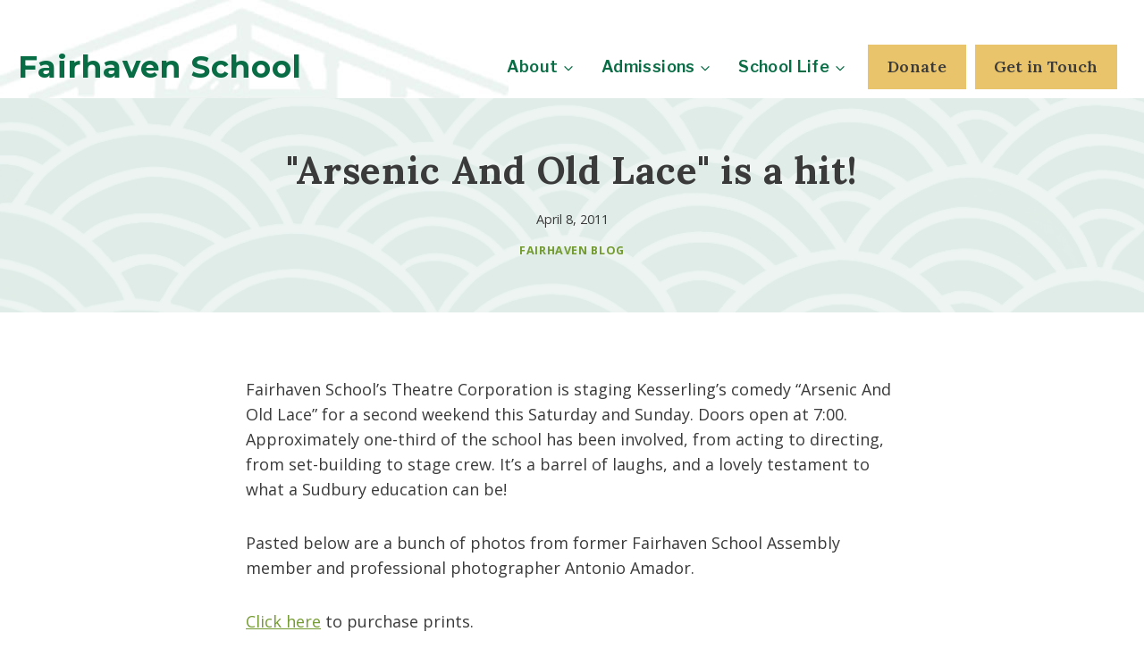

--- FILE ---
content_type: image/svg+xml
request_url: https://www.fairhavenschool.com/wp-content/uploads/2025/08/loop-arrow-sm.svg
body_size: 1159
content:
<?xml version="1.0" encoding="UTF-8" standalone="no"?>
<svg xmlns="http://www.w3.org/2000/svg" xmlns:xlink="http://www.w3.org/1999/xlink" xmlns:serif="http://www.serif.com/" width="100%" height="100%" viewBox="0 0 81 51" version="1.1" xml:space="preserve" style="fill-rule:evenodd;clip-rule:evenodd;stroke-linejoin:round;stroke-miterlimit:2;">
    <g transform="matrix(1,0,0,1,-23.6818,-38.5612)">
        <path d="M104.21,67.207C104.03,66.902 103.702,66.715 103.347,66.711C98.968,66.672 94.589,66.633 90.206,66.594C88.96,66.586 87.714,66.574 86.464,66.562C85.94,66.559 85.44,67.027 85.464,67.562C85.491,68.105 85.905,68.559 86.464,68.562C90.585,68.598 94.702,68.633 98.823,68.672C95.119,70.797 91.229,72.582 87.198,73.984C82.451,75.637 77.514,76.805 72.522,77.391C67.834,77.945 62.861,78.129 58.256,77.469C53.916,76.844 49.564,75.457 46.233,72.625C42.842,69.742 40.846,65.742 39.904,61.434C39.666,60.356 39.498,59.282 39.397,58.192C40.037,58.059 40.674,57.91 41.311,57.754C43.975,57.094 46.615,56.246 49.135,55.149C51.143,54.274 53.104,53.106 54.639,51.52C56.158,49.949 57.229,47.867 57.1,45.633C56.963,43.293 55.596,41.281 53.694,39.981C51.733,38.645 49.311,38.262 47.01,38.789C44.709,39.313 42.615,40.727 41.1,42.508C37.842,46.332 37.08,51.68 37.287,56.563C34.412,57.071 31.498,57.337 28.572,57.356C27.276,57.364 25.975,57.321 24.682,57.235C24.143,57.196 23.682,57.719 23.682,58.235C23.682,58.805 24.143,59.196 24.682,59.235C28.94,59.52 33.229,59.29 37.436,58.567C37.869,62.801 39.151,67.028 41.627,70.516C44.459,74.508 48.639,77.102 53.299,78.457C57.983,79.817 62.955,80.02 67.799,79.786C73.159,79.524 78.498,78.649 83.662,77.196C88.799,75.743 93.787,73.715 98.474,71.161C99.134,70.797 99.787,70.426 100.431,70.047C99.298,71.657 98.197,73.293 97.134,74.953C95.439,77.61 93.841,80.328 92.337,83.102C91.498,84.657 90.689,86.227 89.912,87.813C89.681,88.282 89.771,88.918 90.271,89.184C90.72,89.422 91.392,89.325 91.638,88.825C93.021,86.004 94.501,83.235 96.08,80.52C97.665,77.797 99.349,75.129 101.126,72.528C102.126,71.067 103.154,69.629 104.208,68.211C104.416,67.93 104.373,67.485 104.208,67.2L104.21,67.207ZM39.265,54.887C39.296,52.457 39.578,50.035 40.39,47.735C41.136,45.614 42.351,43.754 44.117,42.371C45.687,41.141 47.683,40.387 49.71,40.571C50.539,40.649 51.515,40.992 52.32,41.477C52.785,41.754 53.035,41.946 53.406,42.297C53.781,42.653 54.042,42.961 54.277,43.317C54.8,44.11 55.081,44.93 55.109,45.797C55.117,46.024 55.109,46.254 55.089,46.481C55.085,46.539 55.078,46.594 55.074,46.649C55.074,46.657 55.07,46.664 55.066,46.676C55.042,46.813 55.019,46.946 54.988,47.078C54.933,47.309 54.867,47.532 54.785,47.754C54.695,48.008 54.699,47.992 54.562,48.258C53.683,49.992 52.152,51.231 50.464,52.231C48.441,53.434 46.386,54.16 44.117,54.887C42.527,55.391 40.91,55.824 39.277,56.176C39.269,55.75 39.261,55.321 39.269,54.887L39.265,54.887Z" style="fill-rule:nonzero;"></path>
    </g>
</svg>
